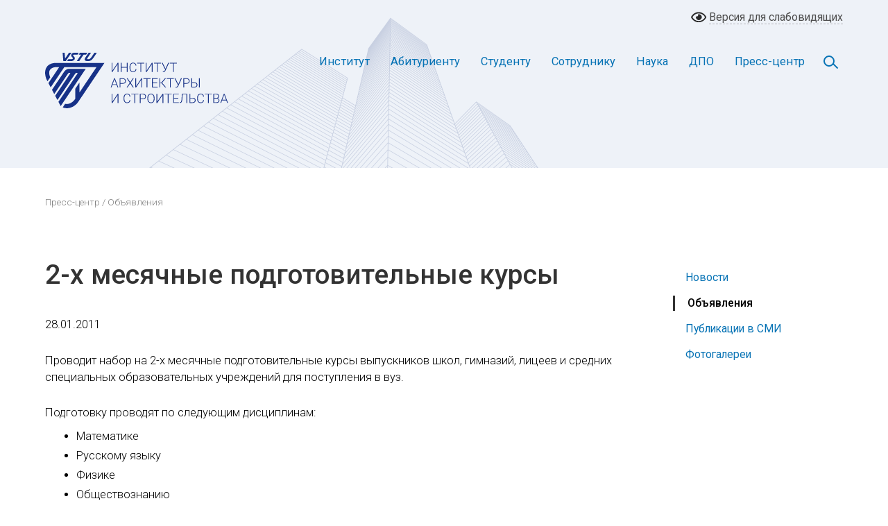

--- FILE ---
content_type: text/css
request_url: https://vgasu.ru/bitrix/templates/mfrog/css/style_0423.css
body_size: 9058
content:
@import "https://fonts.googleapis.com/css2?family=Roboto:ital,wght@0,300;0,400;0,500;0,700;1,300;1,400;1,700&display=swap";html{-ms-text-size-adjust:100%;-webkit-text-size-adjust:100%}html,body,div,span,object,iframe,p,blockquote,pre,a,abbr,acronym,address,big,cite,code,del,dfn,em,img,ins,kbd,q,s,samp,small,strike,strong,sub,sup,tt,var,b,u,i,center,dl,dt,dd,ol,ul,li,fieldset,form,label,legend,table,caption,tbody,tfoot,thead,tr,th,td,article,aside,canvas,details,embed,figure,figcaption,footer,header,hgroup,menu,nav,output,ruby,section,summary,time,mark,audio,video,h1,h2,h3,h4,h5,h6{font-size:100%}body{font-family:Roboto,Arial,sans-serif;font-size:.9375em}html,body{height:100%}main{padding-bottom:50px;padding-top:50px}@media (min-width:1024px) and (max-width:1680px){main{padding-left:50px;padding-right:50px}}a{text-decoration:none;background-color:transparent;-webkit-text-decoration-skip:objects}a:hover{text-decoration:none}a.btn{text-decoration:none}h1,.h1{font-size:2.4em;max-width:1200px}h2,.h2{font-size:2em}h3,.h3{font-size:1.8em}h4,.h4{font-size:1.4em}h5,.h5{font-size:1.2em}h6,.h6{font-size:1em}h1,h2,h3,h4,h5,h6,.h1,.h2,.h3,.h4,.h5,.h6{font-weight:300;margin:0 0 .95em}h1,.h1,h2,.h2{line-height:1.2}h3,.h3,h4,.h4{line-height:1.3}@media (max-width:768px){h1,.h1{font-size:1.8em}h2,.h2{font-size:1.6em}h3,.h3{font-size:1.4em}h4,.h4{font-size:1.2em}h5,.h5{font-size:1.1em}h6,.h6{font-size:1em}}p,ul,ol,dl,dd,dt,blockquote,td,th{line-height:1.45em}ul,ol,ul ul,ol ol,ul ol,ol ul{margin:0 0 0 3.3em}ul li,ol li{text-align:left}ol ol li{list-style-type:lower-alpha}ol ol ol li{list-style-type:lower-roman}p,ul,ol,dl,blockquote,hr,pre,table,form,fieldset,figure,address{margin-bottom:1.65em}blockquote{position:relative;font-style:italic;font-size:1.125em;margin-left:2.475em;padding-left:1.65em}blockquote p{margin-bottom:.5em}blockquote small,cite{font-style:italic}small,blockquote cite{font-size:12.75px;line-height:1}address{font-style:normal}dl dt{font-weight:300}dd{margin-left:1.65em}s,del{text-decoration:line-through}abbr[title],dfn[title]{cursor:help}strong,b{font-weight:500}em,i{font-style:italic}sub,sup{font-size:11.25px;line-height:0;position:relative}sup{top:-.5em}sub{bottom:-.25em}figcaption{margin:.3em 0;font-size:12.75px;font-style:italic}ins,u{text-decoration:underline}mark{text-decoration:none}.row-flex,.row-flex > div[class*='col-']{display:-webkit-box;display:-moz-box;display:-ms-flexbox;display:-webkit-flex;display:flex;flex:1 1 auto}.row-flex-wrap{-webkit-flex-flow:row wrap;align-content:flex-start;flex:0}.row-flex > div[class*='col-']{margin:-.2px}.container-fluid{max-width:1680px;margin:0 auto}.container-fluid.full{width:100%;margin:0 auto}.container-fluid.index .row{margin:0 auto}@media (min-width:1001px){.container{width:1280px}}@media (min-width:981px) and (max-width:1000px){.container-fluid.index .row{max-width:1024px}}@media screen and (max-width:600px){.col-lg-4.col-md-4.col-sm-6.col-xs-6{width:100%;display:block}}.float_left{float:left}.float_right{float:right}#desktop-header{z-index:2000}@media (min-width:1024px) and (max-width:1680px){#desktop-header{padding-left:50px;padding-right:50px}}#mobile-header{width:100%;height:70px}.mobile-lang-block{z-index:1000;position:absolute;top:22px;left:15px}.mobile-logo{z-index:1000;position:absolute;top:10px;left:50%;width:110px;margin-left:-55px}.mobile-logo img{width:110px;height:50px}@media (min-width:1024px){#desktop-header{position:relative;padding-bottom:60px;visibility:visible}#mobile-header{visibility:hidden;display:none}}@media (max-width:1023.98px){body{padding-top:120px}#desktop-header{visibility:hidden;display:none}#mobile-header{visibility:visible;position:fixed;top:0;left:0;z-index:10000;border-bottom:1px solid}}.blind{height:50px;width:100%;max-width:1680px}.blind-left{text-align:left;line-height:50px}.blind-right{text-align:right;line-height:50px}.blind-right a{font-size:1.05em;font-weight:400}.blind-right a:hover span{border-bottom:none}.blind-right img{width:20px;margin-top:-3px;margin-right:7px}.language-selector{height:30px;margin-top:10px;padding:5px 0;display:inline}.lang-rus{height:30px;padding:5px 10px;display:inline;border-radius:3px;font-size:.92em;font-weight:400;visibility:hidden}.lang-eng{height:30px;padding:5px 10px;margin:0;display:inline;border-radius:3px;font-size:.9em;visibility:hidden}.lang-rus a,.lang-eng a{padding:0;margin:0;font-weight:400}.logo{width:265px;height:80px;position:absolute;left:0;top:50px}.logo svg{width:265px;height:80px;position:absolute;left:0;top:0}@media (max-width:1023.98px){.blind{visibility:hidden;display:none}}#navbar{height:auto;padding:0;z-index:2000}#navbar .row{margin:0}#navbar.fixed-top{border-color:transparent;border-bottom:1px solid;padding-left:30px;padding-right:30px;width:100%;max-width:10000px}.st-navbar-desktop-wrapper{font-family:inherit;font-weight:400;width:100%;padding:0;margin-top:0;margin-bottom:0;border-radius:0;z-index:1030}.st-navbar-desktop:before{content:'';display:block;position:absolute;top:0;right:0;bottom:0;left:0;width:100%;height:100%;z-index:-1}@media (min-width:1200px){.st-navbar-desktop-logo-link > svg{width:265px;height:80px}}@media (min-width:1024px) and (max-width:1199px){.st-navbar-desktop-logo-link > svg{width:190px}}@media (min-width:1024px){#navbar.fixed-top .st-navbar-desktop-logo{margin:1px 0 0}#navbar.fixed-top .st-navbar-desktop-logo-link > svg{width:160px}.st-navbar-desktop-menu{visibility:visible}.st-navbar-desktop-logo{float:left;margin:26px 0}}@media (max-width:1023.98px){.st-navbar-desktop-logo-link > svg{width:110px}#navbar.fixed-top .st-navbar-desktop-logo{margin:10px 0}.st-navbar-desktop-menu{visibility:hidden;display:none}.st-navbar-desktop-logo{float:left;margin:10px 0}}@media (min-width:1024px){.st-navbar-desktop-menu{float:right}.sf-menu{float:left}.sf-menu,.sf-menu *{margin:0;padding:0;list-style:none}.sf-menu li{position:relative;width:auto;max-width:350px;-webkit-transition:background .2s;transition:background .2s}.sf-menu ul{position:absolute;display:none;top:100%;left:0;z-index:99;width:auto;min-width:270px;max-width:360px}.sf-menu > li{float:left}.sf-menu li:hover > ul,.sf-menu li.sfHover > ul{display:block}.sf-menu a{display:block;position:relative;text-decoration:none;zoom:1}}@media (min-width:1280px){.sf-menu a{padding:10px 15px;font-size:1.1em}}@media (max-width:1279px){.sf-menu a{padding:10px 12px;font-size:1.05em}}.sf-menu ul a{padding:10px 15px 11px;font-size:.95em;line-height:1.3}.sf-menu li:hover,.sf-menu li.sfHover{-webkit-transition:none;transition:none}.sf-menu li.dropdown-right ul{left:auto;right:0;min-width:180px}.sf-menu li.dropdown-right a{text-align:left;zoom:1}.sf-menu li.dropdown-right ul ul{right:100%}.sf-menu > li.no-padding-right > a{padding-right:0}.st-navbar-desktop:before{background:transparent}.sf-menu ul{padding-top:10px;padding-bottom:10px;border-radius:5px}.sf-menu .dropdown-left ul:after{bottom:100%;left:30px;border:solid transparent;content:" ";height:0;width:0;margin-left:-10px;position:absolute;pointer-events:none;border-width:10px}.sf-menu .dropdown-right ul:after{bottom:100%;right:30px;border:solid transparent;content:" ";height:0;width:0;margin-left:-10px;position:absolute;pointer-events:none;border-width:10px}#navbar .sf-menu ul li{border-top:1px solid}.sf-menu ul li:first-child{border-top:0}.sf-menu > li:last-child > a{padding-right:0}@media (max-width:1023.98px){.st-navbar-mobile-menu{float:none;padding:0;margin:0}.sf-menu{float:none}.sf-menu,.sf-menu *{margin:0;padding:0;list-style:none}.sf-menu li{width:100%;margin:0 0 10px}.sf-menu li.dropdown-left{padding:0 25px 0 10px}.sf-menu li.dropdown-right{padding:0 25px 0 10px}.sf-menu ul{position:relative;width:100%;border-radius:0;background:transparent}.sf-menu > li{float:none;margin:0;padding:0 0 0 10px}.sf-menu li:hover > ul,.sf-menu li.sfHover > ul{display:block}.sf-menu a{display:block;padding:0;margin:0;text-decoration:none;font-size:1.05em}.sf-menu ul a{padding:0 0 2px;line-height:1.3}.sf-menu li:hover,.sf-menu li.sfHover{-webkit-transition:none;transition:none}.dropdown-left a,.dropdown-right a{font-weight:600;text-transform:uppercase;margin:25px 0 10px;font-size:1em}.dropdown-left ul a,.dropdown-right ul a{font-weight:400;text-transform:none;margin:0 0 7px;font-size:.9em}.sf-menu .dropdown-left ul:after{border:none;content:" ";height:auto;width:100%;margin-left:0;position:relative;pointer-events:none}.sf-menu .dropdown-right ul:after{border:none;content:" ";height:auto;width:100%;margin-left:0;position:relative;pointer-events:none}}.header-nav{position:relative;padding-right:55px;padding-top:18px}.header-nav:before,.header-nav:after{content:'';display:table}.header-nav:after{clear:both}.search-button{position:absolute;right:10px;top:40px;-webkit-transform:translate(0,-50%);transform:translate(0,-50%)}.search-toggle{position:relative;display:block;height:16px;width:16px;line-height:20px}.search-toggle::before,.search-toggle::after{content:'';position:absolute;display:block;-webkit-transition:all .1s;transition:all .1s}.search-toggle::before{border:2px solid;border-radius:50%;width:100%;height:100%;left:-2px;top:-2px}.search-toggle::after{height:2px;width:10px;top:12px;left:10px;-webkit-transform:rotate(45deg);transform:rotate(45deg)}#header-block .menu li{opacity:1;-webkit-transition:all .3s .3s;transition:all .3s .3s}#header-block .search-box{position:absolute;top:18px;right:48px;height:44px;width:0;padding:0;opacity:0;border-radius:5px;-webkit-transition:all .3s;transition:all .3s;z-index:-1}#header-block .search-box .search-input{border:0;background-color:transparent}#header-block .search-box input{height:42px;border:0}.top-search-button{padding:8px 5px 8px 10px;height:40px}#header-block .search-box .search-toggle{width:14px;height:14px;padding:0;position:absolute;left:5px;top:50%;-webkit-transform:translateY(-50%);transform:translateY(-50%)}#header-block.show .menu li{opacity:0;-webkit-transition:all .3s;transition:all .3s}#header-block.show .menu li:nth-child(even){-webkit-transform:translateY(-100%);transform:translateY(-100%)}#header-block.show .menu li:nth-child(odd){-webkit-transform:translateY(100%);transform:translateY(100%)}#header-block.show .search-box{width:calc(100% - 55px);opacity:1;-webkit-transition:all .3s .3s;transition:all .3s .3s;z-index:3}*,:after,:before{-webkit-box-sizing:border-box;-moz-box-sizing:border-box;box-sizing:border-box}body.overflow-hidden{overflow:hidden}.collapse{margin-bottom:40px;display:block;clear:both}@media (max-width:1023.98px){.menu-block{visibility:visible}}@media (min-width:1024px){.menu-block{visibility:hidden;display:none}}.menu-block{z-index:1000;position:absolute;top:10px;right:50px;font-size:1.2em;-webkit-transition:all .7s ease-in-out;transition:all .7s ease-in-out}.cd-container{width:90%;max-width:768px;margin:0 auto}.cd-container:after{content:"";display:table;clear:both}.cd-header{position:absolute;top:10px;left:0;height:32px;width:38px;z-index:30000;-webkit-font-smoothing:antialiased;-moz-osx-font-smoothing:grayscale;-webkit-transition:background-color .3s;-moz-transition:background-color .3s;transition:background-color .3s;-webkit-transform:translate3d(0,0,0);-moz-transform:translate3d(0,0,0);-ms-transform:translate3d(0,0,0);-o-transform:translate3d(0,0,0);transform:translate3d(0,0,0);-webkit-backface-visibility:hidden;backface-visibility:hidden;box-shadow:none}.cd-header.menu-is-open{left:-16px}.cd-primary-nav-trigger{width:34px;height:24px;padding-left:0;padding-right:0;background-color:transparent;position:absolute;right:0;top:2px}.cd-primary-nav-trigger .cd-menu-icon{display:inline-block;position:absolute;left:auto;right:-8px;top:40%;-webkit-transform:translateX(-50%) translateY(-50%);-moz-transform:translateX(-50%) translateY(-50%);-ms-transform:translateX(-50%) translateY(-50%);-o-transform:translateX(-50%) translateY(-50%);transform:translateX(-50%) translateY(-50%);width:24px;height:2px;-webkit-transition:background-color .3s;-moz-transition:background-color .3s;transition:background-color .3s}.cd-primary-nav-trigger .cd-menu-icon::before,.cd-primary-nav-trigger .cd-menu-icon::after{content:'';width:100%;height:100%;position:absolute;right:0;-webkit-transition:-webkit-transform .3s,top .3s,background-color 0;-moz-transition:-moz-transform .3s,top .3s,background-color 0;transition:transform .3s,top .3s,background-color 0}.cd-primary-nav-trigger .cd-menu-icon::before{top:-6px}.cd-primary-nav-trigger .cd-menu-icon::after{top:6px}.cd-primary-nav-trigger .cd-menu-icon.is-clicked::before{top:0;-webkit-transform:rotate(135deg);-moz-transform:rotate(135deg);-ms-transform:rotate(135deg);-o-transform:rotate(135deg);transform:rotate(135deg)}.cd-primary-nav-trigger .cd-menu-icon.is-clicked::after{top:0;-webkit-transform:rotate(225deg);-moz-transform:rotate(225deg);-ms-transform:rotate(225deg);-o-transform:rotate(225deg);transform:rotate(225deg)}.cd-primary-nav{margin:0;position:fixed;left:0;top:0;height:100%;width:100%;z-index:4000;text-align:center;padding:10px 0 50px;-webkit-backface-visibility:hidden;backface-visibility:hidden;overflow:auto;-webkit-overflow-scrolling:touch;opacity:0;visibility:hidden;-moz-transition:opacity 10ms linear,visibility 0 linear 10ms;-o-transition:opacity 10ms linear,visibility 0 linear 10ms;-webkit-transition:opacity 10ms linear,visibility 0 linear;-webkit-transition-delay:0s,10ms;transition:opacity 10ms linear,visibility 0 linear 10ms}.cd-primary-nav.is-visible{opacity:.96;visibility:visible;-moz-transition:opacity 10ms linear,visibility 0 linear;-o-transition:opacity 10ms linear,visibility 0 linear;-webkit-transition:opacity 10ms linear,visibility 0 linear;transition:opacity 10ms linear,visibility 0 linear}#slider{z-index:500}#owl-carousel-top-slider{min-height:300px}#owl-carousel-top-slider .item{height:auto;min-height:260px}#owl-carousel-top-slider .owl-theme .owl-nav.disabled + .owl-dots{margin-top:0;padding-bottom:20px}.item-caption h4,.item-caption p{width:auto;max-width:1460px;margin:0 auto}.item-caption h4{margin-bottom:20px;line-height:100%;font-weight:400}.item-caption p{margin-bottom:25px}.item-caption a,.item-caption a:hover{color:#fff;border-bottom:1px solid #fff}.item-caption .slider-button a{font-weight:400;font-size:.95em;display:inline-block;border-radius:5px;padding:12px 20px;border-bottom:0}.item-caption .slider-button a:hover{text-decoration:none;border-bottom:0}@media (max-width:767px){#owl-carousel-top-slider .item-caption{padding:25px}.item-caption h4{font-size:1.2em}.item-caption p{font-size:.95em}}@media (min-width:768px) and (max-width:1023px){#owl-carousel-top-slider .item-caption{padding:40px 50px 15px}.item-caption h4{font-size:1.4em}.item-caption p{font-size:1em}}@media (min-width:1024px) and (max-width:1279px){#owl-carousel-top-slider .item-caption{padding:50px 60px 15px}.item-caption h4{font-size:1.8em}.item-caption p{font-size:1.05em}}@media (min-width:1280px){#owl-carousel-top-slider .item-caption{padding:50px 70px 15px}.item-caption h4{font-size:2em}.item-caption p{font-size:1.1em}}@media (min-width:1024px) and (max-width:1680px){#slider{padding-left:50px;padding-right:50px}}.questions-wrap{padding-bottom:20px}.questions-wrap h3{font-weight:400}.pk-question{width:100%;height:auto;padding:30px;margin-bottom:30px;min-height:170px}.pk-question h3{font-size:1.6em}.pk-question p{font-size:1.2em}@media (max-width:1023.98px){.pk-question p{font-size:1.05em}}.rector-question{width:100%;height:auto;padding:30px;margin-bottom:30px;min-height:170px}.rector-question h3{font-size:1.4em}.rector-question dl{margin:0 0 30px;padding:0}.rector-question dt{font-size:1.4em;margin-bottom:15px;font-weight:400}.rector-question img{margin-bottom:25px}.rector-question a{font-size:1.2em;font-weight:400}.adv-wrap{padding-bottom:20px}.adv-wrap h2{font-weight:400;font-size:2.2em}.adv{margin:0 0 30px;padding:0}.adv dt{margin:0 0 5px;font-weight:300;font-size:1em}.adv dd{margin:0 0 5px}.adv a{font-size:1.15em;line-height:1.4}.hr-line{width:100%;height:51px}.hr-line div{width:100%;height:1px;margin:25px 0}.news-index{width:100%;max-width:380px;margin:0 0 30px;padding:0}.news-wrap{margin-bottom:0;padding-bottom:0}.news-wrap h2{font-weight:400;font-size:2.2em}.news-index dt{margin:0 0 10px;padding:0;font-size:1em}.news-index dd{margin:0 0 15px;padding:0;font-size:1.15em;line-height:1.4}.news-index dd.news-image{width:100%;height:220px;display:block;overflow:hidden}.news-image img{-moz-transition:all 1s ease-out;-o-transition:all 1s ease-out;-webkit-transition:all 1s ease-out}.news-image img:hover{-webkit-transform:scale(1.1);-moz-transform:scale(1.1);-o-transform:scale(1.1)}.news-link{text-align:center;margin-bottom:0;font-size:1.4em;font-weight:400;margin-bottom:-10px}footer{width:100%;padding:50px 0 30px;margin:0}@media (max-width:1023.98px){#footer-mobile{visibility:visible}#footer-desktop{visibility:hidden;display:none}}@media (min-width:1024px){#footer-mobile{visibility:hidden;display:none}#footer-desktop{visibility:visible}}@media (min-width:1024px) and (max-width:1680px){#footer-desktop{padding-left:50px;padding-right:50px}}.copyright{width:100%;text-transform:uppercase;max-width:265px;margin-bottom:30px}.copyright img{width:100%;max-width:180px}.footer-right{text-align:right}.social{margin-bottom:55px}.developer p{font-size:.85em}.social-image{margin-right:15px}.social-image img{width:28px}.federal{margin-bottom:35px}.federal img{width:100%;max-width:200px}.contacts label{margin-bottom:25px}.publications-wrap{width:100%;padding:70px 0 40px}@media (min-width:1024px) and (max-width:1680px){.publications-wrap{padding-left:50px;padding-right:50px}}.gallery{height:auto;min-height:200px;margin-bottom:30px;position:relative;width:100%;display:flex;flex-direction:column}.gallery-info{width:100%;height:100%;padding:30px 40px 40px}.gallery-date{font-size:.85em;margin-bottom:5px}.gallery-info h3{font-weight:400}.gallery-info label{display:block;margin-bottom:40px;font-size:1.2em;font-weight:400}.photo-button{border-radius:5px;position:relative}.video-container{position:relative;padding-bottom:56.25%;padding-top:30px;margin-bottom:30px;width:100%;height:0;overflow:hidden}.video-container iframe{position:absolute;top:0;left:0;width:100%;height:100%}.gradostroitel{width:100%;padding:30px 40px 40px;margin-bottom:30px}.gradostroitel h3{font-weight:400}.gradostroitel-date{font-size:.85em;margin-bottom:5px}.gradostroitel label{display:block;margin-bottom:40px;font-weight:400;font-size:2.2em}.pdf-button{border-radius:5px;position:relative}.smi{width:100%;padding:30px 40px 40px;margin-bottom:30px}.smi a{font-weight:400}.smi-date{font-size:.85em}.banners{width:100%;margin:0;padding:70px 0 50px}.banners .col-md-12{text-align:center}#owl-carousel-banners-slider .item img{width:100%;max-width:240px;min-width:120px;margin:0 auto}@media (min-width:1024px) and (max-width:1680px){.banners{padding-left:50px;padding-right:50px}}.breadcrumbs{margin-top:40px;font-size:.9em;margin-bottom:0}@media (min-width:1024px) and (max-width:1680px){.breadcrumbs{padding-left:50px;padding-right:50px}}.local-menu ul{margin:1em 0 3em;padding:0;font-size:1.05em;font-weight:400}.local-menu ul li{list-style:none;list-style-position:outside;margin:0 0 15px;padding:0 0 0 20px;text-indent:-.65em}.local-menu ul li:before{content:"";margin-right:.5em;display:inline-block}.local-menu ul li.current a{font-weight:500}@media (max-width:996px){.local-menu ul{margin:0 0 50px;padding:0;list-style:none}.local-menu ul li{width:auto;margin:0;padding:0 20px 10px 0;display:inline-block;*display:inline;line-height:1em}.local-menu ul li:before,.local-menu ul li.current:before{content:""}}@media (min-width:1200px){.local-menu{margin:0 0 0 20px}}@media (min-width:1600px){.local-menu{margin:0 0 0 100px}}.page-title{width:100%;display:block;padding-bottom:0;margin:0;padding-left:0}.page-title h1{max-width:1020px;font-size:2.6em;font-weight:500}.page-content{font-size:1.1em;max-width:1280px;padding-bottom:50px;min-height:500px}.page-content p,.page-content h1,.page-content h2,.page-content h3,.page-content h4,.page-content h5,.page-content ul,.page-content ol{max-width:1200px}.page-content h2,.page-content h3,.page-content h4,.page-content h5{font-weight:400}.page-content p,.page-content ul,.page-content ol{line-height:1.5}.page-content ul,.page-content ol{margin-left:5px;margin-top:-1em}.page-content ul li,.page-content ol li{margin-bottom:5px;line-height:1.4}.page-content strong{font-weight:500}.page-content blockquote{font-weight:400;font-size:.95em;position:relative;font-style:normal}.page-content blockquote:before{content:"\201D";font-size:90px;position:absolute;top:30px;left:-30px}.table-container{width:100%;margin-bottom:20px;overflow-x:auto;-webkit-overflow-scrolling:touch}table{width:100%;border-collapse:collapse;font-size:.9em}table caption{width:100%;font-size:1.1em;font-weight:400;text-align:center;padding:12px;caption-side:top}table thead tr{font-weight:400}table thead td{padding:10px 12px}table td{padding:12px;line-height:1.3}table tbody tr td{vertical-align:top}.calendar{padding:0 0 20px;margin-bottom:50px}.month{margin:0 15px 15px 0}.month span{margin-right:10px}.month .active{font-weight:500}.chocolat-parent{margin:50px 0 0}.chocolat-zoomable.chocolat-zoomed{cursor:zoom-out}.chocolat-open{overflow:hidden}.chocolat-overlay{height:100%;width:100%;position:fixed;left:0;top:0;z-index:10000;display:none}.chocolat-wrapper{height:100%;width:100%;position:fixed;display:none;left:0;top:0;z-index:16000}.chocolat-zoomable .chocolat-img{cursor:zoom-in}.chocolat-loader{position:absolute;top:calc(50% - 25px);left:calc(50% - 25px)}.chocolat-loader,.chocolat-loader:before,.chocolat-loader:after{position:absolute;border:3px solid transparent;border-top:3px solid hsl(15,25%,85%);border-radius:50%;animation:rotate linear infinite;content:''}.chocolat-loader{height:100px;width:100px;animation-duration:1.05s}.chocolat-loader:before{height:75px;width:75px;top:10px;left:10px;animation-duration:10s}.chocolat-loader:after{height:50px;width:50px;top:22px;left:22px;animation-duration:4s}@keyframes rotate{from{transform:rotateZ(360deg)}to{transform:rotateZ(0deg)}}.chocolat-content{position:fixed;width:0;height:0;left:50%;top:50%;z-index:14000;text-align:left}.chocolat-content .chocolat-img{position:absolute;width:100%}.chocolat-wrapper .chocolat-left{position:absolute;left:0;width:50px;height:100px;top:50%;margin-top:-50px;cursor:pointer;z-index:17000;display:none}.chocolat-wrapper .chocolat-right{position:absolute;right:0;width:50px;height:100px;top:50%;margin-top:-50px;cursor:pointer;z-index:17000;display:none}.chocolat-wrapper .chocolat-right.active{display:block}.chocolat-wrapper .chocolat-left.active{display:block}.chocolat-wrapper .chocolat-top{position:absolute;top:0;right:0;left:0;line-height:50px;height:50px;overflow:hidden;z-index:17000;margin-bottom:10px}.chocolat-wrapper .chocolat-close{width:50px;height:50px;cursor:pointer;position:absolute;top:0;right:0}.chocolat-wrapper .chocolat-bottom{position:absolute;bottom:0;left:0;right:0;line-height:40px;height:40px;font-size:12px;text-align:right;margin-top:10px;z-index:17000;padding-left:15px;padding-right:15px}.chocolat-wrapper .chocolat-set-title{display:inline-block;padding-right:15px;line-height:1}.chocolat-wrapper .chocolat-pagination{float:right;display:inline-block;padding-left:15px;padding-right:15px;margin-right:15px}.chocolat-wrapper .chocolat-fullscreen{width:24px;height:40px;display:block;margin:auto;cursor:pointer;float:right}.chocolat-wrapper .chocolat-description{display:inline-block;float:left}body.chocolat-open>.chocolat-overlay{z-index:15000}body.chocolat-open>.chocolat-loader{z-index:15000}body.chocolat-open>.chocolat-content{z-index:17000}.chocolat-in-container .chocolat-wrapper,.chocolat-in-container .chocolat-content,.chocolat-in-container .chocolat-overlay{position:absolute}.chocolat-in-container{position:relative}.chocolat-image{border:0;outline:none}.chocolat-image img{margin-bottom:10px;margin-left:5px}.chocolat-image img:hover{opacity:.7}.page-content .news-index{font-size:.9em}.page-content .adv{font-size:.9em}.news dl{display:block;margin:0 0 30px;padding:0 0 25px;max-width:1000px}.news dt{display:block;margin:0 0 5px;padding:0;font-weight:300;font-size:.85em}.news dd{display:block;margin:0 0 5px;padding:0;font-size:.95em}.news dd a{font-weight:400;font-size:1.1em}.pagination{padding:20px 0}.page-item .page-link{border:none}.page-item .page-link span i{font-size:18px}.gallery-wrapper{height:auto;min-height:200px;margin-bottom:40px;position:relative;width:100%;display:flex;flex-direction:column}.gallery-preview-link{display:block;width:100%;max-width:460px;margin-bottom:10px;overflow:hidden}.gallery-preview-img img{width:100%;max-width:460px;height:auto;-moz-transition:all 1s ease-out;-o-transition:all 1s ease-out;-webkit-transition:all 1s ease-out}.gallery-preview-img img:hover{-webkit-transform:scale(1.1);-moz-transform:scale(1.1);-o-transform:scale(1.1)}.gallery-title span,.gallery-title label{display:block}.gallery-title label{display:block;margin-bottom:0}.gallery-wrap{margin-bottom:20px;margin-top:30px;padding-bottom:0}.gallery-index{width:100%;max-width:380px;margin:0 0 40px;padding:0 0 25px}.gallery-index dt{width:100%;height:220px;margin-bottom:15px;display:block;overflow:hidden}.gallery-index dd{margin:0;padding:0 20px;font-weight:400;font-size:1em;line-height:1.35}.gallery-index dt img{-moz-transition:all 1s ease-out;-o-transition:all 1s ease-out;-webkit-transition:all 1s ease-out}.gallery-index dt img:hover{-webkit-transform:scale(1.1);-moz-transform:scale(1.1);-o-transform:scale(1.1)}.diss{margin-bottom:50px}.diss dt{font-weight:500;font-size:1.4em;margin-bottom:10px}.diss dd{margin-bottom:8px;margin-left:0}.diss dd.diss-title{font-size:1.2em;font-weight:400}.diss dd.diss-adress{font-size:.9em}.diss dd.diss-file{position:relative;min-height:25px;padding-left:25px;margin-bottom:10px;margin-top:10px;background-size:20px}.conf{margin-bottom:50px}.conf dt{font-weight:300;font-size:.95em;margin-bottom:10px}.conf dd{margin-bottom:8px;margin-left:0}.conf dd.conf-title{font-size:1.2em;font-weight:400}.conf dd.conf-adress{font-size:.9em}.conf dd.conf-file{position:relative;min-height:25px;padding-left:25px;margin-bottom:10px;margin-top:10px;background-size:20px}.shedule-wrap{padding-top:50px}.tab-content .tab-pane{padding:0;margin:0}.nav-link.shedule-link{padding-left:20px;padding-right:20px;font-size:1.2em;font-weight:400}.tab-content{padding-top:0;margin-top:0}.tab-content .tab-pane{padding-top:0;margin-top:0}.shedule-table{width:100%;margin-top:0}.shedule-table th{font-size:1.2em;font-weight:400;padding:10px 12px}.owl-carousel{display:none;width:100%;-webkit-tap-highlight-color:transparent;position:relative;z-index:1}.owl-carousel .owl-stage{position:relative;-ms-touch-action:pan-Y;touch-action:manipulation;-moz-backface-visibility:hidden}.owl-carousel .owl-stage:after{content:".";display:block;clear:both;visibility:hidden;line-height:0;height:0}.owl-carousel .owl-stage-outer{position:relative;overflow:hidden;-webkit-transform:translate3d(0px,0px,0px)}.owl-carousel .owl-wrapper,.owl-carousel .owl-item{-webkit-backface-visibility:hidden;-moz-backface-visibility:hidden;-ms-backface-visibility:hidden;-webkit-transform:translate3d(0,0,0);-moz-transform:translate3d(0,0,0);-ms-transform:translate3d(0,0,0)}.owl-carousel .owl-item{position:relative;min-height:1px;float:left;-webkit-backface-visibility:hidden;-webkit-tap-highlight-color:transparent;-webkit-touch-callout:none}.owl-carousel .owl-item img{display:block;width:100%}.owl-carousel .owl-nav.disabled,.owl-carousel .owl-dots.disabled{display:none}.owl-carousel .owl-nav .owl-prev,.owl-carousel .owl-nav .owl-next,.owl-carousel .owl-dot{cursor:pointer;-webkit-user-select:none;-khtml-user-select:none;-moz-user-select:none;-ms-user-select:none;user-select:none}.owl-carousel .owl-nav button.owl-prev,.owl-carousel .owl-nav button.owl-next,.owl-carousel button.owl-dot{background:none;color:inherit;border:none;padding:0!important;font:inherit}.owl-carousel.owl-loaded{display:block}.owl-carousel.owl-loading{opacity:0;display:block}.owl-carousel.owl-hidden{opacity:0}.owl-carousel.owl-refresh .owl-item{visibility:hidden}.owl-carousel.owl-drag .owl-item{-ms-touch-action:pan-y;touch-action:pan-y;-webkit-user-select:none;-moz-user-select:none;-ms-user-select:none;user-select:none}.owl-carousel.owl-grab{cursor:move;cursor:grab}.owl-carousel.owl-rtl{direction:rtl}.owl-carousel.owl-rtl .owl-item{float:right}.no-js .owl-carousel{display:block}.owl-carousel .animated{animation-duration:1000ms;animation-fill-mode:both}.owl-carousel .owl-animated-in{z-index:0}.owl-carousel .owl-animated-out{z-index:1}.owl-carousel .fadeOut{animation-name:fadeOut}@keyframes fadeOut{0%{opacity:1}100%{opacity:0}}.owl-height{transition:height 500ms ease-in-out}.owl-carousel .owl-item .owl-lazy{opacity:0;transition:opacity 400ms ease}.owl-carousel .owl-item .owl-lazy[src^=""],.owl-carousel .owl-item .owl-lazy:not([src]){max-height:0}.owl-carousel .owl-item img.owl-lazy{transform-style:preserve-3d}.owl-carousel .owl-video-wrapper{position:relative;height:100%}.owl-carousel .owl-video-play-icon{position:absolute;height:80px;width:80px;left:50%;top:50%;margin-left:-40px;margin-top:-40px;cursor:pointer;z-index:1;-webkit-backface-visibility:hidden;transition:transform 100ms ease}.owl-carousel .owl-video-play-icon:hover{-ms-transform:scale(1.3,1.3);transform:scale(1.3,1.3)}.owl-carousel .owl-video-playing .owl-video-tn,.owl-carousel .owl-video-playing .owl-video-play-icon{display:none}.owl-carousel .owl-video-tn{opacity:0;height:100%;background-position:center center;background-repeat:no-repeat;background-size:contain;transition:opacity 400ms ease}.owl-carousel .owl-video-frame{position:relative;z-index:1;height:100%;width:100%}#owl-carousel-top-slider .owl-item.active h3{-webkit-animation-duration:1s;animation-duration:1s;-webkit-animation-fill-mode:both;animation-fill-mode:both;animation-name:fadeInDown;animation-delay:.3s}#owl-carousel-top-slider .owl-item.active h4{-webkit-animation-duration:1s;animation-duration:1s;-webkit-animation-fill-mode:both;animation-fill-mode:both;animation-name:fadeInDown;animation-delay:.3s}#owl-carousel-top-slider .owl-item.active p{-webkit-animation-duration:1s;animation-duration:1s;-webkit-animation-fill-mode:both;animation-fill-mode:both;animation-name:fadeInUp;animation-delay:.3s}#owl-carousel-top-slider .owl-item.active .slider-button{-webkit-animation-duration:1s;animation-duration:1s;-webkit-animation-fill-mode:both;animation-fill-mode:both;animation-name:fadeInUp;animation-delay:.3s}.owl-dot:focus{outline:none!important}.owl-theme .owl-nav{margin-top:10px;text-align:center;-webkit-tap-highlight-color:transparent}.owl-theme .owl-nav [class*='owl-']{font-size:14px;margin:5px;padding:4px 7px;display:inline-block;cursor:pointer;border-radius:3px}.owl-theme .owl-nav [class*='owl-']:hover{text-decoration:none}.owl-theme .owl-nav .disabled{opacity:.5;cursor:default}.owl-theme .owl-nav.disabled + .owl-dots{margin-top:10px;padding-bottom:15px}.owl-theme .owl-dots{text-align:center;-webkit-tap-highlight-color:transparent}.owl-theme .owl-dots .owl-dot{display:inline-block;zoom:1;*display:inline}.owl-theme .owl-dots .owl-dot span{width:12px;height:12px;margin:5px 7px;display:block;-webkit-backface-visibility:visible;transition:opacity 200ms ease;border-radius:30px}body{text-rendering:optimizeLegibility}form{padding:0;margin:0}label{display:inline-block;*display:inline;vertical-align:middle;margin:0;padding:0;position:relative;top:0;left:0;zoom:1;-moz-box-sizing:border-box;-webkit-box-sizing:border-box;box-sizing:border-box}input{display:inline-block;*display:inline;margin:0;padding:5px 3px;text-indent:5px;-moz-box-sizing:border-box;-webkit-box-sizing:border-box;box-sizing:border-box}input::-moz-focus-inner{border:0}input[type="text"]:focus,textarea:focus,button:focus,a.button:focus,select:focus,input[type="file"]:focus,input[type="password"]:focus{outline:none}input[type="text"],textarea,button,a.button,a,input[type="file"]{-moz-transition:border 0.5s,background .5s;-webkit-transition:border 0.5s,background .5s;-o-transition:border 0.5s,background .5s;transition:border 0.5s,background .5s}input[type="checkbox"]{background:none}input[type="radio"]{background:none}input[type="file"]{-moz-box-shadow:none;-webkit-box-shadow:none;box-shadow:none;border:none}.margin-top-30{margin-top:30px}.form-radio,.form-checkbox,.form-textfield-standard,.select{font-family:Roboto,sans-serif}.form-block{padding:20px 0;margin-bottom:10px;max-width:860px}.width-800{width:100%;max-width:860px}.full{width:100%}.middle{width:100%;max-width:400px}.short-m{width:100%;max-width:260px}.short-s{width:100%;max-width:150px;margin-left:10px}.short-xs{width:100%;max-width:140px;margin-right:10px;margin-left:0}.small-title{font-weight:300;font-size:1em;display:block;padding-top:10px}.form-title{display:block;margin:30px 0 0}.form-title h3{margin:0 0 20px;padding:0;font-size:1.4em;font-weight:400}.form-subtitle{display:block;margin:35px 0 0}.form-subtitle h4{margin:0 0 10px;padding:0;font-size:1.1em;font-weight:400}.agreement{padding:20px;margin-bottom:20px;margin-top:20px}.form-radio{z-index:0;position:relative;display:inline-block;font-size:1.05em;line-height:1.5}.form-radio > input{appearance:none;-moz-appearance:none;-webkit-appearance:none;z-index:1;position:absolute;display:block;box-sizing:border-box;margin:2px 0;border:solid 2px;border-radius:50%;width:20px;height:20px;outline:none;cursor:pointer;transition:border-color .2s}.form-radio > input + span{display:inline-block;box-sizing:border-box;padding-left:30px;width:inherit;cursor:pointer}.form-radio > input + span::before{content:"";position:absolute;left:-10px;top:-8px;display:block;border-radius:50%;width:40px;height:40px;opacity:0;transform:scale(0);pointer-events:none;transition:opacity 0.3s,transform .2s}.form-radio > input + span::after{content:"";display:block;position:absolute;top:2px;left:0;border-radius:50%;width:10px;height:10px;transform:translate(5px,5px) scale(0)}.form-radio > input:checked + span::after{transform:translate(5px,5px) scale(1)}.form-radio:hover > input + span::before{transform:scale(1);opacity:.04}.form-radio > input:focus + span::before{transform:scale(1);opacity:.12}.form-radio:hover > input:focus + span::before{transform:scale(1);opacity:.16}.form-radio:active > input + span::before,.form-radio:active:hover > input + span::before{opacity:1;transform:scale(0);transition:transform 0s,opacity 0}.form-radio > input:disabled{cursor:initial}.form-radio > input:disabled + span{cursor:initial}.form-radio > input:disabled + span::before{opacity:0;transform:scale(0)}.form-radio > input:disabled + span::after{background-color:currentColor}.form-checkbox{z-index:0;position:relative;display:inline-block;font-size:1.05em;line-height:1.5}.form-checkbox > input{appearance:none;-moz-appearance:none;-webkit-appearance:none;z-index:1;position:absolute;display:block;box-sizing:border-box;margin:3px 1px;border:solid 2px;border-radius:2px;width:18px;height:18px;outline:none;cursor:pointer;transition:border-color 0.2s,background-color .2s}.form-checkbox > input + span{display:inline-block;box-sizing:border-box;padding-left:30px;width:inherit;cursor:pointer}.form-checkbox > input + span::before{content:"";position:absolute;left:-10px;top:-8px;display:block;border-radius:50%;width:40px;height:40px;opacity:0;transform:scale(1);pointer-events:none;transition:opacity 0.3s,transform .2s}.form-checkbox > input + span::after{content:"";z-index:1;display:block;position:absolute;top:3px;left:1px;box-sizing:content-box;width:10px;height:5px;border:solid 2px transparent;border-right-width:0;border-top-width:0;pointer-events:none;transform:translate(3px,4px) rotate(-45deg);transition:border-color .2s}.form-checkbox > input:indeterminate + span::after{border-left-width:0;transform:translate(4px,3px)}.form-checkbox:hover > input + span::before{opacity:.04}.form-checkbox > input:focus + span::before{opacity:.12}.form-checkbox:hover > input:focus + span::before{opacity:.16}.form-checkbox:active > input:checked{border-color:transparent}.form-checkbox > input:disabled{cursor:initial}.form-checkbox > input:checked:disabled,.form-checkbox > input:indeterminate:disabled{border-color:transparent}.form-checkbox > input:disabled + span{cursor:initial}.form-checkbox > input:disabled + span::before{opacity:0;transform:scale(0)}.button{position:relative;background:currentColor;border:0 solid currentColor;border-radius:4px;font-size:1.05em;margin:0 0 15px;padding:12px 25px;cursor:pointer;-webkit-transition:background-color .28s ease,color .28s ease,box-shadow .28s ease;transition:background-color .28s ease,color .28s ease,box-shadow .28s ease;overflow:hidden}.button span{position:relative;z-index:1}.button::before{content:'';position:absolute;width:30vh;height:30vh;border-radius:50%;display:block;top:50%;left:50%;z-index:0;opacity:1;-webkit-transform:translate(-50%,-50%) scale(0);transform:translate(-50%,-50%) scale(0)}.button:active::before,.button:focus::before{-webkit-transition:opacity .28s ease 0.364s,-webkit-transform 1.12s ease;transition:opacity .28s ease 0.364s,-webkit-transform 1.12s ease;transition:transform 1.12s ease,opacity .28s ease .364s;transition:transform 1.12s ease,opacity .28s ease 0.364s,-webkit-transform 1.12s ease;-webkit-transform:translate(-50%,-50%) scale(1);transform:translate(-50%,-50%) scale(1);opacity:0}.button:focus{outline:none}.form-group{padding-left:0;padding-right:0;margin-bottom:25px}.form-group .form-textfield-standard{position:relative}.form-textfield-standard input,.form-textfield-standard textarea{box-sizing:border-box;line-height:1.9}.form-textfield-standard input::after,.form-textfield-standard input::before,.form-textfield-standard textarea::after,.form-textfield-standard textarea::before{box-sizing:border-box}.form-textfield-standard input{height:3.5em}.form-textfield-standard textarea{resize:none}.form-group .form-textfield-standard .control-label{position:absolute;top:1em;left:.75em;pointer-events:none;padding-left:0;z-index:1;font-size:1.05em;font-weight:400;-webkit-transition:all .28s ease;transition:all .28s ease}.error-label{font-size:.8em}.form-textfield-standard input,.form-textfield-standard textarea{display:block;background:none;padding:15px 10px;font-family:inherit;font-size:1.05em;border-radius:3px;width:100%;-webkit-transition:all .28s ease;box-shadow:none}.form-textfield-standard input:focus,.form-textfield-standard textarea:focus{outline:none}.form-textfield-standard input:focus ~ .control-label,.form-textfield-standard input.not-empty ~ .control-label,.form-textfield-standard textarea:focus ~ .control-label,.form-textfield-standard textarea.not-empty ~ .control-label{font-size:80%;font-weight:400;top:-.75em;left:.6em;padding-left:5px;padding-right:5px}.form-textfield-standard textarea{min-height:10em}select{font-size:1.05em;font-weight:300;line-height:1.42857143;border-top:0;margin:0;padding:0 0 0 .5em;cursor:pointer}select option{position:relative;padding:40px}.select{-webkit-text-fill-color:currentColor;position:relative;width:100%;box-shadow:none}.select-text{position:relative;font-family:inherit;background-color:transparent;width:100%;padding:16px 10px 18px;font-size:1.05em;font-weight:400;border-radius:3px}.select-text:focus{outline:none}.select .select-text{appearance:none;-webkit-appearance:none}.select:after{position:absolute;top:1.7em;right:1em;width:0;height:0;padding:0;content:'';border-left:6px solid transparent;border-right:6px solid transparent;pointer-events:none}.select-label{font-size:1.05em;font-weight:400;position:absolute;pointer-events:none;left:.75em;top:1em;transition:.2s ease all}.select-text:focus ~ .select-label,.select-text:valid ~ .select-label{top:-.75em;padding-left:5px;padding-right:5px;transition:.2s ease all;font-size:.8em}.select-text:valid ~ .select-label.label-hide{font-size:.8em;font-weight:400}.select-highlight{position:absolute;height:60%;width:90%;top:25%;left:0;pointer-events:none;opacity:.5}.input-file-lined{position:relative;height:50px;display:block;font-size:1.05em;font-weight:400}.input-file-lined label{position:absolute;width:100%;left:0;top:0;bottom:0;line-height:50px;padding:0 2px;transition:.15s;-webkit-text-fill-color:currentColor;box-shadow:none;transition:.15s;transition:border-bottom 0.2s,background-color .2s}.input-file-lined > input + span::after{content:"";position:absolute;left:0;bottom:0;display:block;width:100%;height:2px;transform-origin:bottom center;transform:scaleX(0);transition:transform .3s}.input-file-lined > input:focus{outline:none}.input-file-lined > input:focus + span::after{transform:scale(1)}.input-file-lined input{width:100%;height:100%;margin:0!important;opacity:0;cursor:pointer}.input-file-lined label:after{content:'Обзор...';top:50%;right:10px;transform:translateY(-50%);font-weight:400;position:absolute;border-radius:4px;line-height:1;padding:10px 20px;transition:.2s;cursor:pointer}.pagination{display:-ms-flexbox;display:flex;padding-left:0;list-style:none;border-radius:.25rem}.page-link{position:relative;display:block;padding:.5em 1em;margin-left:0;line-height:1.25;font-weight:400;color:#0773b5;background-color:#fff;border:1px solid #dee2e6}.page-link:hover{z-index:2;text-decoration:none;color:#0056b3;background-color:#e9ecef;border-color:#dee2e6}.page-link:focus{z-index:2;outline:0;box-shadow:0 0 0 .2rem rgba(0,123,255,0.25)}.page-link:not(:disabled):not(.disabled){cursor:pointer}.page-item:first-child .page-link{margin-left:0}.page-item.active .page-link{z-index:1;color:#fff;background-color:#0773b5;border-color:#007bff}.page-item.disabled .page-link{pointer-events:none;cursor:auto;color:#6c757d;background-color:#fff;border-color:#dee2e6}.pagination-lg .page-link{padding:.75em 1.5em;font-size:1.25em;line-height:1.5}.pagination-lg .page-item:first-child .page-link{border-top-left-radius:.3em;border-bottom-left-radius:.3em}.pagination-lg .page-item:last-child .page-link{border-top-right-radius:.3em;border-bottom-right-radius:.3em}.pagination-sm .page-link{padding:.25em .5em;font-size:.875em;line-height:1.5}.pagination-sm .page-item:first-child .page-link{border-top-left-radius:.2em;border-bottom-left-radius:.2em}.pagination-sm .page-item:last-child .page-link{border-top-right-radius:.2em;border-bottom-right-radius:.2em}.content-column ul ul{margin-top:10px}.content-column ol ul{margin-top:10px}.content-column ul{margin-bottom:15px}.content-column ol{margin-bottom:15px}.staff{min-height:160px;position:relative;padding:30px;margin-bottom:20px;background:#fff;box-shadow:0 10px 30px 2px rgba(0,0,0,0.11)}.staff img{position:absolute;top:25px;left:25px}.staff dl{padding-left:130px}.staff dd{padding:0;margin:0;font-size:.9em}.staff dt{font-weight:500;font-size:1.1em;margin-bottom:5px}.leader{position:relative;padding:0;margin-bottom:50px;min-height:150px;background:#fff}.leader img{position:absolute;top:0;left:0}.leader-info{padding-left:190px;margin-top:20px}.leader-info p{margin-top:5px}.leader-info h4{margin-bottom:5px}.mx-235{min-height:235px}.f-unit{position:relative;padding:30px 30px 20px;margin-bottom:20px;background:#fff;box-shadow:0 10px 30px 2px rgba(0,0,0,0.11)}.f-unit h4{margin-bottom:5px}.thumb-wrap{position:relative;padding-bottom:56.25%;height:0;margin-bottom:20px;overflow:hidden}.thumb-wrap iframe{position:absolute;top:0;left:0;width:100%;height:100%;border-width:0;outline-width:0}.years a{margin-right:15px}.years a.active{font-weight:400;color:#333}

--- FILE ---
content_type: image/svg+xml
request_url: https://vgasu.ru/bitrix/templates/mfrog/images/logo-mobile.svg
body_size: 3894
content:
<?xml version="1.0" encoding="utf-8"?>
<!-- Generator: Adobe Illustrator 19.1.1, SVG Export Plug-In . SVG Version: 6.00 Build 0)  -->
<svg version="1.1" id="_x31_" xmlns="http://www.w3.org/2000/svg" xmlns:xlink="http://www.w3.org/1999/xlink" x="0px" y="0px"
	 viewBox="0 0 110 50" style="enable-background:new 0 0 110 50;" xml:space="preserve">
<style type="text/css">
	.st0{fill-rule:evenodd;clip-rule:evenodd;fill:#2E3183;}
	.st1{fill-rule:evenodd;clip-rule:evenodd;fill:#585656;}
</style>
<g>
	<path class="st0" d="M10.6601229,12.3011284h34.9543762L26.7847996,40.2972908
		c-2.537611,3.8473511-7.5905342,5.7842522-11.2745972,4.0804214l1.7513943-2.604187
		c2.5469627,0.7601089,5.5943413-1.0801201,6.9673405-3.1619453l0.2935905-0.4363785l0.0000668-7.1970024l3.0631371-4.5544643
		v7.1968937l12.2797737-18.2577419H16.6303215L6.8319573,29.9312439l-1.6320887-3.059288l7.7407136-11.5091362l-2.2804594,0.0000668
		c-0.2673922,0-0.5349846,0.0155811-0.800663,0.0471878c-1.0469551,0.1239805-2.147954,0.5066061-2.9462361,1.2142067
		c-1.7255969,1.5295658-1.2437434,4.0206127-0.4092464,6.0331001l-1.9815707,2.9447231L4.4778671,25.518301
		C-0.2622107,16.6319828,5.3251848,12.3011284,10.6601229,12.3011284L10.6601229,12.3011284L10.6601229,12.3011284z
		 M34.0835915,11.0371971L34.0835915,11.0371971L38.1312714,5h3.5812302l-1.0567741,1.5774441H38.950386l-2.9909744,4.459753
		H34.0835915L34.0835915,11.0371971L34.0835915,11.0371971z M32.3718834,7.2853117L32.3718834,7.2853117l1.4937057-1.0404334
		l-3.2167645,4.7923188h1.8675404L36.5640678,5h-2.8991814l-2.9691849,2.003963l-2.7072239,4.0332341h1.8674965
		L32.3718834,7.2853117L32.3718834,7.2853117L32.3718834,7.2853117z M21.9018669,11.0371971L21.9018669,11.0371971
		l3.3066254-4.9288087L27.2542343,5h3.2232208l-3.3064461,4.9286299l-2.0459194,1.1085672H21.9018669L21.9018669,11.0371971
		L21.9018669,11.0371971z M24.8783302,9.383028L24.8783302,9.383028h0.7929173l1.9137268-2.8481202H26.792057L24.8783302,9.383028
		L24.8783302,9.383028L24.8783302,9.383028z M15.7811346,11.0371971L15.7811346,11.0371971h4.5449362l1.6706848-2.489913
		l-0.5405941-0.6565833l1.3860207-0.6053224L24.3738174,5h-4.5448246L15.7811346,11.0371971L15.7811346,11.0371971
		L15.7811346,11.0371971z M21.5251179,6.4580045L21.5251179,6.4580045l-0.640089,0.9635296h-0.8101463l0.6400909-0.9635296
		H21.5251179L21.5251179,6.4580045L21.5251179,6.4580045z M18.6851463,9.4936972L18.6851463,9.4936972l0.7237587-1.0827684
		h0.8100796l-0.7238941,1.0827684H18.6851463L18.6851463,9.4936972L18.6851463,9.4936972z M14.0534449,43.4419632
		L14.0534449,43.4419632L32.0890884,16.626997H19.6561089c-0.5867138-0.0167179-2.0661755,0.4729729-2.9194126,1.7486782
		L7.7728281,31.6951485l1.6301966,3.0561256c0.0688906-0.0971603,0.1365347-0.1952095,0.2020187-0.2949028l9.6589375-14.3605976
		c0.2675915-0.3130665,0.548563-0.5728245,0.8870487-0.6019821l0.481987-0.0000668
		c0.3841839,0.035078,0.3717632,0.2961731,0.0842934,0.7139874c-3.5453701,5.2714138-7.0908289,10.543026-10.6363335,15.8144398
		l1.6320219,3.0594864l12.8171625-19.0568466c0.2491627-0.3080139,0.5237007-0.4841232,0.822567-0.5310669h0.4655819
		c0.4192638,0.010416,0.5099449,0.2100544,0.2361641,0.619278L12.4134769,40.3947182L14.0534449,43.4419632z"/>
	<path class="st1" d="M56.6504822,12.4350805h1.2544518v9.5223799h-1.2544518v-7.3370762l-4.6898155,7.3370762h-1.2611275
		v-9.5223799h1.2611275v7.3370771L56.6504822,12.4350805L56.6504822,12.4350805z M65.5679169,19.4664135h-3.9910965
		l-0.8950615,2.4910469h-1.294651l3.6361885-9.5223799h1.098217l3.6428833,9.5223799h-1.2879715L65.5679169,19.4664135
		L65.5679169,19.4664135z M61.9562836,18.4351063h3.2388687l-1.6227379-4.4509172L61.9562836,18.4351063L61.9562836,18.4351063z
		 M75.0523911,12.4350805h1.2544479v9.5223799h-1.2544479v-7.3370762l-4.6898193,7.3370762h-1.2611237v-9.5223799h1.2611237
		v7.3370771L75.0523911,12.4350805L75.0523911,12.4350805z M85.5993118,18.9395523
		c-0.1183014,1.0067558-0.4888687,1.783514-1.1160889,2.3304291c-0.6250229,0.5468502-1.4553528,0.8214321-2.4933167,0.8214321
		c-1.1249924,0-2.026825-0.4040604-2.7053528-1.2098446c-0.6763763-0.8080521-1.0156403-1.8884411-1.0156403-3.2410717v-0.9152069
		c0-0.8861589,0.1562347-1.6652098,0.4732208-2.3371077c0.3169174-0.6718311,0.7633743-1.1875181,1.3437271-1.5468378
		c0.580368-0.3593874,1.2522659-0.5402164,2.013443-0.5402164c1.0133667,0,1.8236465,0.2812824,2.4330673,0.8459826
		c0.6115952,0.5647669,0.966507,1.3459988,1.0669403,2.3460102h-1.2634201
		c-0.107132-0.761199-0.3437424-1.3102512-0.7075348-1.6495619c-0.3660889-0.3415356-0.8750076-0.5111456-1.5290527-0.5111456
		c-0.8013763,0-1.4308014,0.2968626-1.8861694,0.8905878c-0.455368,0.5915222-0.683075,1.4375715-0.683075,2.5313129v0.9218845
		c0,1.0357151,0.2165604,1.8571453,0.6473694,2.4687443c0.4330215,0.6093731,1.0356979,0.915184,1.8124771,0.915184
		c0.6964264,0,1.2321701-0.1585026,1.6049347-0.473217c0.3727798-0.3147144,0.6205444-0.8638344,0.7410507-1.6473579H85.5993118
		L85.5993118,18.9395523z M50.6459618,38.0312347V28.508831h3.1138649c1.0335121,0,1.8102684,0.214283,2.3303642,0.6428719
		c0.520092,0.426342,0.7812538,1.0602665,0.7812538,1.8995476c0,0.4441929-0.1250038,0.8393059-0.379467,1.1808395
		c-0.2522545,0.3437424-0.595993,0.609375-1.0334854,0.7968826c0.5155983,0.1428528,0.9218826,0.4173698,1.2210159,0.8191605
		c0.2990646,0.4040604,0.4463959,0.883976,0.4463959,1.4397736c0,0.8548851-0.2768059,1.5245781-0.8303337,2.0111542
		c-0.5535927,0.4888649-1.3348465,0.7321739-2.3460121,0.7321739H50.6459618L50.6459618,38.0312347z M51.9026833,33.5981445
		v3.4018478h2.0714264c0.5848236,0,1.0468674-0.149601,1.3839302-0.4509354
		c0.337059-0.3013382,0.5067139-0.7165031,0.5067139-1.2432976c0-1.1384163-0.6227493-1.7076149-1.8705902-1.7076149H51.9026833
		L51.9026833,33.5981445z M51.9026833,32.5668602h1.8950729c0.549118,0,0.9888802-0.1383591,1.3191986-0.4128952
		c0.3281593-0.2745819,0.4933395-0.6451435,0.4933395-1.1160908c0-0.5245686-0.154007-0.9040337-0.4576378-1.1406193
		c-0.3057442-0.2388802-0.7700806-0.3571835-1.3928299-0.3571835h-1.8571434V32.5668602L51.9026833,32.5668602z
		 M66.3068161,33.5780907c0,0.932991-0.1562119,1.7477455-0.470993,2.4441948
		c-0.3124466,0.6964264-0.7567062,1.2276917-1.3325806,1.5937805c-0.5759392,0.366066-1.2477684,0.549118-2.0156441,0.549118
		c-0.7500038,0-1.4129524-0.1853256-1.9933014-0.5536156c-0.5804138-0.3682671-1.0312843-0.8928566-1.3504753-1.5759087
		c-0.3214111-0.6830254-0.4843903-1.4732285-0.4932938-2.3727646v-0.6874771c0-0.9152069,0.1584358-1.7254868,0.4776459-2.4286137
		c0.3169861-0.700922,0.7678566-1.2388687,1.3504753-1.6116333c0.580349-0.3727646,1.2477722-0.5602932,1.9977951-0.5602932
		c0.7611771,0,1.4352798,0.1853256,2.0156288,0.5535946c0.5826187,0.3682899,1.0313034,0.901762,1.34375,1.602684
		c0.3147812,0.7009239,0.470993,1.5156116,0.470993,2.4442616V33.5780907L66.3068161,33.5780907z M65.0590439,32.9619713
		c0-1.1271954-0.2277069-1.9932995-0.6807785-2.5959949c-0.4531631-0.6049004-1.0870895-0.9062366-1.9018211-0.9062366
		c-0.794632,0-1.419651,0.3013363-1.8749962,0.9062366c-0.4553642,0.6026955-0.6897697,1.4397736-0.7031479,2.5111904v0.7009239
		c0,1.0937653,0.2299309,1.953125,0.6897049,2.5781441c0.4598389,0.6250229,1.0938072,0.9374657,1.8995934,0.9374657
		c0.8124809,0,1.4397049-0.29459,1.8839684-0.8861809c0.444191-0.5892525,0.6740952-1.4352341,0.6874771-2.5379448V32.9619713
		L65.0590439,32.9619713z M75.1908875,28.508831v9.5224037h-1.2567444v-8.4911633h-3.4129333l-0.1696777,3.7745876
		c-0.0647278,1.2656479-0.1964111,2.2165565-0.3884125,2.8527298c-0.1942062,0.6361275-0.4798965,1.1049385-0.8548584,1.4018021
		c-0.3750381,0.2990646-0.8750763,0.4530716-1.504509,0.4620438h-0.410759v-1.0312424l0.2612076-0.013443
		c0.4062195-0.0312309,0.7165222-0.1629105,0.9352646-0.395092c0.2187576-0.232132,0.383934-0.6048965,0.4977646-1.1138191
		c0.1116028-0.5111885,0.1942062-1.2946472,0.2410812-2.3549118l0.1964111-4.6138954H75.1908875L75.1908875,28.508831z
		 M83.3694687,29.5400715h-4.591568v8.4911633h-1.2611465V28.508831h5.8527145V29.5400715L83.3694687,29.5400715z
		 M90.8181686,29.5400715h-4.591568v8.4911633h-1.2611465V28.508831h5.8527145V29.5400715L90.8181686,29.5400715z
		 M98.9834442,29.5400715h-3.0602875v8.4911633h-1.2477722v-8.4911633h-3.0536346V28.508831h7.3616943V29.5400715
		L98.9834442,29.5400715z M103.6642914,34.0334587l2.1897354-5.5246277h1.4576263l-3.3661423,7.9308891
		c-0.2276382,0.5044479-0.4396973,0.8638344-0.6361313,1.0758934c-0.1942062,0.2097855-0.424118,0.3727646-0.6897507,0.4820976
		c-0.2633591,0.1116257-0.5937271,0.1674728-0.9888382,0.1674728c-0.3460083,0-0.564743-0.0201416-0.6607208-0.0580482
		l0.0379257-1.0000114l0.5960007,0.0267525c0.4576111,0,0.796875-0.2187347,1.0201111-0.6584511l0.1629105-0.3393326
		l0.2477798-0.580349l-3.2432785-7.0469131h1.4062576L103.6642914,34.0334587z"/>
</g>
</svg>


--- FILE ---
content_type: image/svg+xml
request_url: https://vgasu.ru/bitrix/templates/mfrog/images/sprite.svg
body_size: 2368
content:
<?xml version="1.0" encoding="utf-8"?>
<!-- Generator: Adobe Illustrator 25.2.1, SVG Export Plug-In . SVG Version: 6.00 Build 0)  -->
<svg version="1.1" id="Layer_1" xmlns="http://www.w3.org/2000/svg" xmlns:xlink="http://www.w3.org/1999/xlink" x="0px" y="0px"
	 viewBox="0 0 601 48" style="enable-background:new 0 0 601 48;" xml:space="preserve">
<style type="text/css">
	.st0{fill:#FFFFFF;}
	.st1{fill:#5090D4;}
	.st2{fill:#282828;}
	.st3{fill:#6F7680;}
</style>
<path class="st0" d="M37.4,35.7l0.4-0.4c0.3-0.3,0.3-0.7,0-0.9l-9.6-9.6h20.1c0.4,0,0.6-0.3,0.6-0.6v-0.5c0-0.4-0.3-0.6-0.6-0.6
	H28.2l9.6-9.6c0.3-0.3,0.3-0.7,0-0.9l-0.4-0.4c-0.3-0.3-0.7-0.3-0.9,0L25.2,23.5c-0.3,0.3-0.3,0.7,0,0.9l11.3,11.3
	C36.8,36,37.2,36,37.4,35.7z"/>
<path class="st0" d="M86.6,12.2l-0.4,0.4c-0.3,0.3-0.3,0.7,0,0.9l9.6,9.6H75.6c-0.4,0-0.6,0.3-0.6,0.6v0.5c0,0.4,0.3,0.6,0.6,0.6
	h20.1l-9.6,9.6c-0.3,0.3-0.3,0.7,0,0.9l0.4,0.4c0.3,0.3,0.7,0.3,0.9,0l11.3-11.3c0.3-0.3,0.3-0.7,0-0.9L87.5,12.2
	C87.2,12,86.8,12,86.6,12.2z"/>
<path class="st0" d="M134.7,24l5.1-5.1l1.1-1.1c0.2-0.2,0.2-0.4,0-0.6l-1.1-1.1c-0.2-0.2-0.4-0.2-0.6,0l-6.2,6.2l-6.2-6.2
	c-0.2-0.2-0.4-0.2-0.6,0l-1.1,1.1c-0.2,0.2-0.2,0.4,0,0.6l6.2,6.2l-6.2,6.2c-0.2,0.2-0.2,0.4,0,0.6l1.1,1.1c0.2,0.2,0.4,0.2,0.6,0
	l6.2-6.2l5.1,5.1l1.1,1.1c0.2,0.2,0.4,0.2,0.6,0l1.1-1.1c0.2-0.2,0.2-0.4,0-0.6L134.7,24z"/>
<path class="st0" d="M170.6,23.4h3.6V21c0-0.3,0.4-0.5,0.6-0.3l3,3c0.1,0.1,0.1,0.4,0,0.5l-3,3c-0.2,0.2-0.6,0.1-0.6-0.3v-2.4h-3.6
	v3.6h2.4c0.3,0,0.5,0.4,0.3,0.6l-3,3c-0.1,0.1-0.4,0.1-0.5,0l-3-3c-0.2-0.2-0.1-0.6,0.3-0.6h2.4v-3.6h-3.6V27c0,0.3-0.4,0.5-0.6,0.3
	l-3-3c-0.1-0.1-0.1-0.4,0-0.5l3-3c0.2-0.2,0.6-0.1,0.6,0.3v2.4h3.6v-3.6H167c-0.3,0-0.5-0.4-0.3-0.6l3-3c0.1-0.1,0.4-0.1,0.5,0l3,3
	c0.2,0.2,0.1,0.6-0.3,0.6h-2.4v3.5C170.5,23.4,170.6,23.4,170.6,23.4z"/>
<path class="st1" d="M225.5,4.8c0.2-0.6,0-1-0.8-1H222c-0.7,0-1,0.4-1.1,0.7c0,0-1.3,3.3-3.2,5.4c-0.6,0.6-0.9,0.8-1.2,0.8
	c-0.2,0-0.4-0.2-0.4-0.8V4.7c0-0.7-0.2-1-0.7-1h-4.1c-0.4,0-0.7,0.3-0.7,0.6c0,0.6,0.9,0.8,1,2.6v3.9c0,0.8-0.2,1-0.5,1
	c-0.9,0-3.1-3.3-4.3-7c-0.3-0.7-0.5-1-1.2-1H203c-0.7,0-0.9,0.4-0.9,0.7c0,0.7,0.9,4.1,4.1,8.7c2.2,3.1,5.2,4.8,8,4.8
	c1.7,0,1.9-0.4,1.9-1c0-3-0.2-3.3,0.7-3.3c0.4,0,1.1,0.2,2.6,1.7c1.8,1.8,2.1,2.6,3.1,2.6h2.6c0.7,0,1.1-0.4,0.9-1.1
	c-0.5-1.6-3.9-4.8-4-5c-0.4-0.5-0.3-0.7,0-1.2C221.9,10.9,225.1,6.4,225.5,4.8L225.5,4.8z"/>
<path class="st1" d="M261.2,12.1l0.6-3.6h-3.5V6.1c0-1,0.5-2,2-2h1.6V1c0,0-1.4-0.2-2.8-0.2c-2.9,0-4.7,1.7-4.7,4.9v2.8h-3.2v3.6
	h3.2v8.8h3.9v-8.8L261.2,12.1L261.2,12.1z"/>
<path class="st1" d="M323.9,5c-0.3-1-1.1-1.9-2.1-2.1c-1.9-0.5-9.4-0.5-9.4-0.5s-7.5,0-9.4,0.5c-1,0.3-1.8,1.1-2.1,2.1
	c-0.5,1.9-0.5,5.8-0.5,5.8s0,3.9,0.5,5.8c0.3,1,1.1,1.8,2.1,2.1c1.9,0.5,9.4,0.5,9.4,0.5s7.5,0,9.4-0.5c1-0.3,1.8-1.1,2.1-2.1
	c0.5-1.9,0.5-5.8,0.5-5.8S324.4,6.9,323.9,5z M309.9,14.4V7.3l6.3,3.6L309.9,14.4L309.9,14.4z"/>
<path class="st1" d="M406.4,17.4c0,1.4-1.2,2.6-2.6,2.6s-2.6-1.2-2.6-2.6s1.2-2.6,2.6-2.6S406.4,16,406.4,17.4L406.4,17.4z
	 M413.5,19.3c-0.3-6.2-5.3-11.2-11.5-11.5c-0.4,0-0.7,0.3-0.7,0.6v1.9c0,0.3,0.3,0.6,0.6,0.6c4.5,0.3,8.1,3.9,8.4,8.4
	c0,0.3,0.3,0.6,0.6,0.6h1.9C413.2,20,413.5,19.7,413.5,19.3L413.5,19.3z M419.2,19.3c-0.3-9.4-7.9-17-17.3-17.3
	c-0.4,0-0.7,0.3-0.7,0.6v1.9c0,0.3,0.3,0.6,0.6,0.6c7.7,0.3,13.8,6.5,14.2,14.2c0,0.3,0.3,0.6,0.6,0.6h1.9
	C419,20,419.3,19.7,419.2,19.3z"/>
<path class="st2" d="M511.2,3.5c-0.4,0-0.8,0.1-1.2,0.2c0.2,0.3,0.3,0.7,0.3,1c0,1.2-1,2.1-2.1,2.1c-0.4,0-0.7-0.1-1-0.3
	c-0.7,2.3,0.7,4.6,2.9,5.3c2.3,0.7,4.6-0.7,5.3-2.9s-0.7-4.6-2.9-5.3C512,3.6,511.6,3.5,511.2,3.5z M522,7.2
	c-2.1-4-6.2-6.8-10.9-6.8c-4.7,0-8.8,2.7-10.9,6.8c-0.2,0.4-0.2,0.8,0,1.1c2.1,4,6.2,6.8,10.9,6.8s8.8-2.7,10.9-6.8
	C522.2,8,522.2,7.6,522,7.2z M511.2,13.3c-3.8,0-7.2-2.1-9.1-5.5c1.9-3.4,5.3-5.5,9.1-5.5c3.8,0,7.2,2.1,9.1,5.5
	C518.4,11.2,514.9,13.3,511.2,13.3z"/>
<path class="st3" d="M510.5,28.9v-6.4h-9.4c-0.6,0-1.1,0.5-1.1,1.1v21.8c0,0.6,0.5,1.1,1.1,1.1h15.8c0.6,0,1.1-0.5,1.1-1.1V30h-6.4
	C511,30,510.5,29.5,510.5,28.9z M513.5,39.9c0,0.3-0.3,0.6-0.6,0.6H505c-0.3,0-0.6-0.3-0.6-0.6v-0.4c0-0.3,0.3-0.6,0.6-0.6h7.9
	c0.3,0,0.6,0.3,0.6,0.6V39.9z M513.5,36.9c0,0.3-0.3,0.6-0.6,0.6H505c-0.3,0-0.6-0.3-0.6-0.6v-0.4c0-0.3,0.3-0.6,0.6-0.6h7.9
	c0.3,0,0.6,0.3,0.6,0.6V36.9z M513.5,33.6V34c0,0.3-0.3,0.6-0.6,0.6H505c-0.3,0-0.6-0.3-0.6-0.6v-0.4c0-0.3,0.3-0.6,0.6-0.6h7.9
	C513.2,33,513.5,33.3,513.5,33.6z M518,28.2v0.3h-6v-6h0.3c0.3,0,0.6,0.1,0.8,0.3l4.6,4.6C517.9,27.6,518,27.9,518,28.2z"/>
<path class="st0" d="M225.5,30.8c0.2-0.6,0-1-0.8-1H222c-0.7,0-1,0.4-1.1,0.7c0,0-1.3,3.3-3.2,5.4c-0.6,0.6-0.9,0.8-1.2,0.8
	c-0.2,0-0.4-0.2-0.4-0.8v-5.2c0-0.7-0.2-1-0.7-1h-4.1c-0.4,0-0.7,0.3-0.7,0.6c0,0.6,0.9,0.8,1,2.6v3.9c0,0.8-0.2,1-0.5,1
	c-0.9,0-3.1-3.3-4.3-7c-0.3-0.7-0.5-1-1.2-1H203c-0.7,0-0.9,0.4-0.9,0.7c0,0.7,0.9,4.1,4.1,8.7c2.2,3.1,5.2,4.8,8,4.8
	c1.7,0,1.9-0.4,1.9-1c0-3-0.2-3.3,0.7-3.3c0.4,0,1.1,0.2,2.6,1.7c1.8,1.8,2.1,2.6,3.1,2.6h2.6c0.7,0,1.1-0.4,0.9-1.1
	c-0.5-1.6-3.9-4.8-4-5c-0.4-0.5-0.3-0.7,0-1.2C221.9,36.9,225.1,32.4,225.5,30.8L225.5,30.8z"/>
<path class="st0" d="M261.2,38.1l0.6-3.6h-3.5v-2.4c0-1,0.5-2,2-2h1.6V27c0,0-1.4-0.2-2.8-0.2c-2.9,0-4.7,1.7-4.7,4.9v2.8h-3.2v3.6
	h3.2v8.8h3.9v-8.8H261.2L261.2,38.1z"/>
<path class="st0" d="M323.9,31c-0.3-1-1.1-1.9-2.1-2.1c-1.9-0.5-9.4-0.5-9.4-0.5s-7.5,0-9.4,0.5c-1,0.3-1.8,1.1-2.1,2.1
	c-0.5,1.9-0.5,5.8-0.5,5.8s0,3.9,0.5,5.8c0.3,1,1.1,1.8,2.1,2.1c1.9,0.5,9.4,0.5,9.4,0.5s7.5,0,9.4-0.5c1-0.3,1.8-1.1,2.1-2.1
	c0.5-1.9,0.5-5.8,0.5-5.8S324.4,32.9,323.9,31z M309.9,40.4v-7.1l6.3,3.6L309.9,40.4L309.9,40.4z"/>
<path class="st0" d="M406.4,43.4c0,1.4-1.2,2.6-2.6,2.6s-2.6-1.2-2.6-2.6c0-1.4,1.2-2.6,2.6-2.6S406.4,42,406.4,43.4L406.4,43.4z
	 M413.5,45.3c-0.3-6.2-5.3-11.2-11.5-11.5c-0.4,0-0.7,0.3-0.7,0.6v1.9c0,0.3,0.3,0.6,0.6,0.6c4.5,0.3,8.1,3.9,8.4,8.4
	c0,0.3,0.3,0.6,0.6,0.6h1.9C413.2,46,413.5,45.7,413.5,45.3L413.5,45.3z M419.2,45.3c-0.3-9.4-7.9-17-17.3-17.3
	c-0.4,0-0.7,0.3-0.7,0.6v1.9c0,0.3,0.3,0.6,0.6,0.6c7.7,0.3,13.8,6.5,14.2,14.2c0,0.3,0.3,0.6,0.6,0.6h1.9
	C419,46,419.3,45.7,419.2,45.3z"/>
<path class="st0" d="M452.3,12.4l0.3,0.3c0.2,0.2,0.6,0.2,0.8,0l8.8-8.8l8.8,8.8c0.2,0.2,0.6,0.2,0.8,0l0.3-0.3
	c0.2-0.2,0.2-0.6,0-0.8l-9.5-9.5c-0.2-0.2-0.6-0.2-0.8,0l-9.5,9.5C452.1,11.9,452.1,12.2,452.3,12.4z"/>
<path class="st1" d="M358,6.5c-2.7,0-4.9,2.2-4.9,4.9s2.2,4.9,4.9,4.9c2.7,0,4.9-2.2,4.9-4.9S360.7,6.5,358,6.5z M358,14.5
	c-1.7,0-3.2-1.4-3.2-3.2s1.4-3.2,3.2-3.2c1.7,0,3.2,1.4,3.2,3.2S359.7,14.5,358,14.5L358,14.5z M364.2,6.3c0,0.6-0.5,1.1-1.1,1.1
	c-0.6,0-1.1-0.5-1.1-1.1s0.5-1.1,1.1-1.1C363.7,5.2,364.2,5.7,364.2,6.3z M367.4,7.5c-0.1-1.5-0.4-2.9-1.5-4c-1.1-1.1-2.5-1.5-4-1.5
	c-1.6-0.1-6.3-0.1-7.8,0c-1.5,0.1-2.9,0.4-4,1.5s-1.5,2.5-1.5,4c-0.1,1.6-0.1,6.3,0,7.8c0.1,1.5,0.4,2.9,1.5,4s2.5,1.5,4,1.5
	c1.6,0.1,6.3,0.1,7.8,0c1.5-0.1,2.9-0.4,4-1.5c1.1-1.1,1.5-2.5,1.5-4C367.5,13.7,367.5,9,367.4,7.5L367.4,7.5z M365.4,17
	c-0.3,0.8-1,1.5-1.8,1.8c-1.3,0.5-4.2,0.4-5.6,0.4c-1.4,0-4.4,0.1-5.6-0.4c-0.8-0.3-1.5-1-1.8-1.8c-0.5-1.3-0.4-4.2-0.4-5.6
	s-0.1-4.4,0.4-5.6c0.3-0.8,1-1.5,1.8-1.8c1.3-0.5,4.2-0.4,5.6-0.4c1.4,0,4.4-0.1,5.6,0.4c0.8,0.3,1.5,1,1.8,1.8
	c0.5,1.3,0.4,4.2,0.4,5.6S365.9,15.7,365.4,17z"/>
<path class="st0" d="M358,32.4c-2.7,0-4.9,2.2-4.9,4.9c0,2.7,2.2,4.9,4.9,4.9c2.7,0,4.9-2.2,4.9-4.9C362.9,34.6,360.7,32.4,358,32.4
	z M358,40.5c-1.7,0-3.2-1.4-3.2-3.2c0-1.7,1.4-3.2,3.2-3.2c1.7,0,3.2,1.4,3.2,3.2C361.2,39,359.7,40.5,358,40.5L358,40.5z
	 M364.2,32.2c0,0.6-0.5,1.1-1.1,1.1c-0.6,0-1.1-0.5-1.1-1.1c0-0.6,0.5-1.1,1.1-1.1C363.7,31.1,364.2,31.6,364.2,32.2z M367.4,33.4
	c-0.1-1.5-0.4-2.9-1.5-4c-1.1-1.1-2.5-1.5-4-1.5c-1.6-0.1-6.3-0.1-7.8,0c-1.5,0.1-2.9,0.4-4,1.5s-1.5,2.5-1.5,4
	c-0.1,1.6-0.1,6.3,0,7.8c0.1,1.5,0.4,2.9,1.5,4c1.1,1.1,2.5,1.5,4,1.5c1.6,0.1,6.3,0.1,7.8,0c1.5-0.1,2.9-0.4,4-1.5
	c1.1-1.1,1.5-2.5,1.5-4C367.5,39.6,367.5,34.9,367.4,33.4L367.4,33.4z M365.4,42.9c-0.3,0.8-1,1.5-1.8,1.8c-1.3,0.5-4.2,0.4-5.6,0.4
	c-1.4,0-4.4,0.1-5.6-0.4c-0.8-0.3-1.5-1-1.8-1.8c-0.5-1.3-0.4-4.2-0.4-5.6c0-1.4-0.1-4.4,0.4-5.6c0.3-0.8,1-1.5,1.8-1.8
	c1.3-0.5,4.2-0.4,5.6-0.4c1.4,0,4.4-0.1,5.6,0.4c0.8,0.3,1.5,1,1.8,1.8c0.5,1.3,0.4,4.2,0.4,5.6C365.8,38.7,365.9,41.6,365.4,42.9z"
	/>
</svg>
